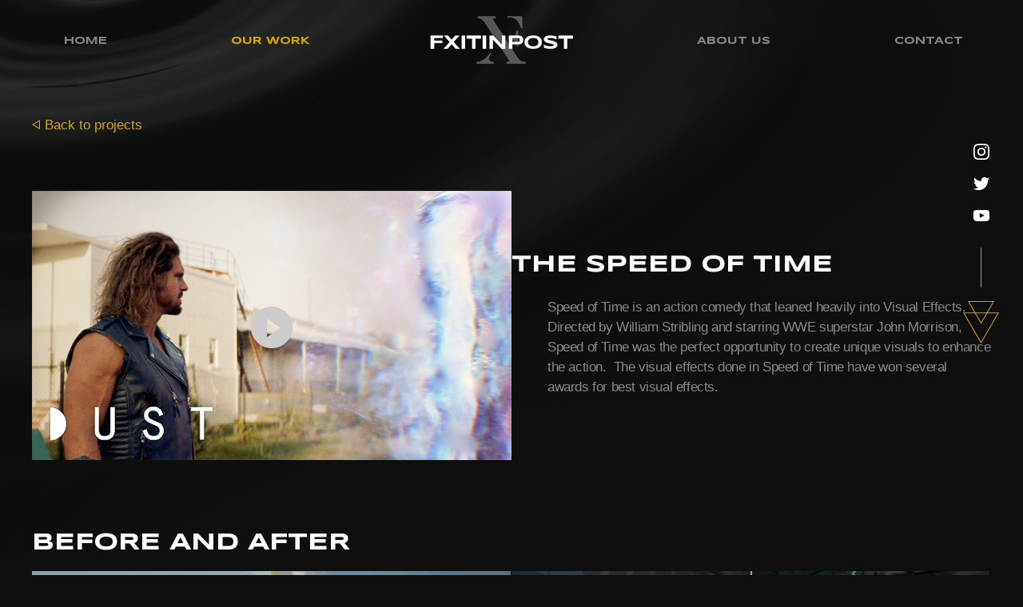

--- FILE ---
content_type: text/html; charset=UTF-8
request_url: https://fxitinpost.com/the-speed-of-time/
body_size: 9365
content:
<!DOCTYPE html>
<html lang="en-US">
  <head>
    <meta charset="UTF-8">
    <meta name="viewport" content="width=device-width, initial-scale=1">
	<meta keywords="vfx, visual effects, pre-vis, 3D product animation, virtual production, christopher clements, Maya, motion graphics, After Effects, Nuke, Redshift, VFX Supervisor, Scene 38, Obi-Wan vs Vader, Xsens, Motion Capture, Unreal Engine, Stagecraft, Commercial VFX">
	<meta property="og:image" content="http://fxitinpost.com/wp-content/uploads/2022/08/preview.jpg">
	
    <link rel="profile" href="https://gmpg.org/xfn/11">
    <title>The Speed of Time &#8211; FXitinpost</title>
<meta name='robots' content='max-image-preview:large' />
<link rel='dns-prefetch' href='//fonts.googleapis.com' />
<link rel='dns-prefetch' href='//s.w.org' />
<link rel="alternate" type="application/rss+xml" title="FXitinpost &raquo; The Speed of Time Comments Feed" href="https://fxitinpost.com/the-speed-of-time/feed/" />
<script type="text/javascript">
window._wpemojiSettings = {"baseUrl":"https:\/\/s.w.org\/images\/core\/emoji\/14.0.0\/72x72\/","ext":".png","svgUrl":"https:\/\/s.w.org\/images\/core\/emoji\/14.0.0\/svg\/","svgExt":".svg","source":{"concatemoji":"https:\/\/fxitinpost.com\/wp-includes\/js\/wp-emoji-release.min.js?ver=6.0.11"}};
/*! This file is auto-generated */
!function(e,a,t){var n,r,o,i=a.createElement("canvas"),p=i.getContext&&i.getContext("2d");function s(e,t){var a=String.fromCharCode,e=(p.clearRect(0,0,i.width,i.height),p.fillText(a.apply(this,e),0,0),i.toDataURL());return p.clearRect(0,0,i.width,i.height),p.fillText(a.apply(this,t),0,0),e===i.toDataURL()}function c(e){var t=a.createElement("script");t.src=e,t.defer=t.type="text/javascript",a.getElementsByTagName("head")[0].appendChild(t)}for(o=Array("flag","emoji"),t.supports={everything:!0,everythingExceptFlag:!0},r=0;r<o.length;r++)t.supports[o[r]]=function(e){if(!p||!p.fillText)return!1;switch(p.textBaseline="top",p.font="600 32px Arial",e){case"flag":return s([127987,65039,8205,9895,65039],[127987,65039,8203,9895,65039])?!1:!s([55356,56826,55356,56819],[55356,56826,8203,55356,56819])&&!s([55356,57332,56128,56423,56128,56418,56128,56421,56128,56430,56128,56423,56128,56447],[55356,57332,8203,56128,56423,8203,56128,56418,8203,56128,56421,8203,56128,56430,8203,56128,56423,8203,56128,56447]);case"emoji":return!s([129777,127995,8205,129778,127999],[129777,127995,8203,129778,127999])}return!1}(o[r]),t.supports.everything=t.supports.everything&&t.supports[o[r]],"flag"!==o[r]&&(t.supports.everythingExceptFlag=t.supports.everythingExceptFlag&&t.supports[o[r]]);t.supports.everythingExceptFlag=t.supports.everythingExceptFlag&&!t.supports.flag,t.DOMReady=!1,t.readyCallback=function(){t.DOMReady=!0},t.supports.everything||(n=function(){t.readyCallback()},a.addEventListener?(a.addEventListener("DOMContentLoaded",n,!1),e.addEventListener("load",n,!1)):(e.attachEvent("onload",n),a.attachEvent("onreadystatechange",function(){"complete"===a.readyState&&t.readyCallback()})),(e=t.source||{}).concatemoji?c(e.concatemoji):e.wpemoji&&e.twemoji&&(c(e.twemoji),c(e.wpemoji)))}(window,document,window._wpemojiSettings);
</script>
<style type="text/css">
img.wp-smiley,
img.emoji {
	display: inline !important;
	border: none !important;
	box-shadow: none !important;
	height: 1em !important;
	width: 1em !important;
	margin: 0 0.07em !important;
	vertical-align: -0.1em !important;
	background: none !important;
	padding: 0 !important;
}
</style>
	<link rel='stylesheet' id='litespeed-cache-dummy-css'  href='https://fxitinpost.com/wp-content/plugins/litespeed-cache/assets/css/litespeed-dummy.css?ver=6.0.11' type='text/css' media='all' />
<link rel='stylesheet' id='s201-bai-css'  href='https://fxitinpost.com/wp-content/plugins/ba-plus-before-after-image-slider-free/css/ba-plus.min.css?ver=1.0.3' type='text/css' media='screen' />
<link rel='stylesheet' id='jquery.prettyphoto-css'  href='https://fxitinpost.com/wp-content/plugins/wp-video-lightbox/css/prettyPhoto.css?ver=6.0.11' type='text/css' media='all' />
<link rel='stylesheet' id='video-lightbox-css'  href='https://fxitinpost.com/wp-content/plugins/wp-video-lightbox/wp-video-lightbox.css?ver=6.0.11' type='text/css' media='all' />
<link rel='stylesheet' id='wp-block-library-css'  href='https://fxitinpost.com/wp-includes/css/dist/block-library/style.min.css?ver=6.0.11' type='text/css' media='all' />
<style id='global-styles-inline-css' type='text/css'>
body{--wp--preset--color--black: #000000;--wp--preset--color--cyan-bluish-gray: #abb8c3;--wp--preset--color--white: #ffffff;--wp--preset--color--pale-pink: #f78da7;--wp--preset--color--vivid-red: #cf2e2e;--wp--preset--color--luminous-vivid-orange: #ff6900;--wp--preset--color--luminous-vivid-amber: #fcb900;--wp--preset--color--light-green-cyan: #7bdcb5;--wp--preset--color--vivid-green-cyan: #00d084;--wp--preset--color--pale-cyan-blue: #8ed1fc;--wp--preset--color--vivid-cyan-blue: #0693e3;--wp--preset--color--vivid-purple: #9b51e0;--wp--preset--gradient--vivid-cyan-blue-to-vivid-purple: linear-gradient(135deg,rgba(6,147,227,1) 0%,rgb(155,81,224) 100%);--wp--preset--gradient--light-green-cyan-to-vivid-green-cyan: linear-gradient(135deg,rgb(122,220,180) 0%,rgb(0,208,130) 100%);--wp--preset--gradient--luminous-vivid-amber-to-luminous-vivid-orange: linear-gradient(135deg,rgba(252,185,0,1) 0%,rgba(255,105,0,1) 100%);--wp--preset--gradient--luminous-vivid-orange-to-vivid-red: linear-gradient(135deg,rgba(255,105,0,1) 0%,rgb(207,46,46) 100%);--wp--preset--gradient--very-light-gray-to-cyan-bluish-gray: linear-gradient(135deg,rgb(238,238,238) 0%,rgb(169,184,195) 100%);--wp--preset--gradient--cool-to-warm-spectrum: linear-gradient(135deg,rgb(74,234,220) 0%,rgb(151,120,209) 20%,rgb(207,42,186) 40%,rgb(238,44,130) 60%,rgb(251,105,98) 80%,rgb(254,248,76) 100%);--wp--preset--gradient--blush-light-purple: linear-gradient(135deg,rgb(255,206,236) 0%,rgb(152,150,240) 100%);--wp--preset--gradient--blush-bordeaux: linear-gradient(135deg,rgb(254,205,165) 0%,rgb(254,45,45) 50%,rgb(107,0,62) 100%);--wp--preset--gradient--luminous-dusk: linear-gradient(135deg,rgb(255,203,112) 0%,rgb(199,81,192) 50%,rgb(65,88,208) 100%);--wp--preset--gradient--pale-ocean: linear-gradient(135deg,rgb(255,245,203) 0%,rgb(182,227,212) 50%,rgb(51,167,181) 100%);--wp--preset--gradient--electric-grass: linear-gradient(135deg,rgb(202,248,128) 0%,rgb(113,206,126) 100%);--wp--preset--gradient--midnight: linear-gradient(135deg,rgb(2,3,129) 0%,rgb(40,116,252) 100%);--wp--preset--duotone--dark-grayscale: url('#wp-duotone-dark-grayscale');--wp--preset--duotone--grayscale: url('#wp-duotone-grayscale');--wp--preset--duotone--purple-yellow: url('#wp-duotone-purple-yellow');--wp--preset--duotone--blue-red: url('#wp-duotone-blue-red');--wp--preset--duotone--midnight: url('#wp-duotone-midnight');--wp--preset--duotone--magenta-yellow: url('#wp-duotone-magenta-yellow');--wp--preset--duotone--purple-green: url('#wp-duotone-purple-green');--wp--preset--duotone--blue-orange: url('#wp-duotone-blue-orange');--wp--preset--font-size--small: 13px;--wp--preset--font-size--medium: 20px;--wp--preset--font-size--large: 36px;--wp--preset--font-size--x-large: 42px;}.has-black-color{color: var(--wp--preset--color--black) !important;}.has-cyan-bluish-gray-color{color: var(--wp--preset--color--cyan-bluish-gray) !important;}.has-white-color{color: var(--wp--preset--color--white) !important;}.has-pale-pink-color{color: var(--wp--preset--color--pale-pink) !important;}.has-vivid-red-color{color: var(--wp--preset--color--vivid-red) !important;}.has-luminous-vivid-orange-color{color: var(--wp--preset--color--luminous-vivid-orange) !important;}.has-luminous-vivid-amber-color{color: var(--wp--preset--color--luminous-vivid-amber) !important;}.has-light-green-cyan-color{color: var(--wp--preset--color--light-green-cyan) !important;}.has-vivid-green-cyan-color{color: var(--wp--preset--color--vivid-green-cyan) !important;}.has-pale-cyan-blue-color{color: var(--wp--preset--color--pale-cyan-blue) !important;}.has-vivid-cyan-blue-color{color: var(--wp--preset--color--vivid-cyan-blue) !important;}.has-vivid-purple-color{color: var(--wp--preset--color--vivid-purple) !important;}.has-black-background-color{background-color: var(--wp--preset--color--black) !important;}.has-cyan-bluish-gray-background-color{background-color: var(--wp--preset--color--cyan-bluish-gray) !important;}.has-white-background-color{background-color: var(--wp--preset--color--white) !important;}.has-pale-pink-background-color{background-color: var(--wp--preset--color--pale-pink) !important;}.has-vivid-red-background-color{background-color: var(--wp--preset--color--vivid-red) !important;}.has-luminous-vivid-orange-background-color{background-color: var(--wp--preset--color--luminous-vivid-orange) !important;}.has-luminous-vivid-amber-background-color{background-color: var(--wp--preset--color--luminous-vivid-amber) !important;}.has-light-green-cyan-background-color{background-color: var(--wp--preset--color--light-green-cyan) !important;}.has-vivid-green-cyan-background-color{background-color: var(--wp--preset--color--vivid-green-cyan) !important;}.has-pale-cyan-blue-background-color{background-color: var(--wp--preset--color--pale-cyan-blue) !important;}.has-vivid-cyan-blue-background-color{background-color: var(--wp--preset--color--vivid-cyan-blue) !important;}.has-vivid-purple-background-color{background-color: var(--wp--preset--color--vivid-purple) !important;}.has-black-border-color{border-color: var(--wp--preset--color--black) !important;}.has-cyan-bluish-gray-border-color{border-color: var(--wp--preset--color--cyan-bluish-gray) !important;}.has-white-border-color{border-color: var(--wp--preset--color--white) !important;}.has-pale-pink-border-color{border-color: var(--wp--preset--color--pale-pink) !important;}.has-vivid-red-border-color{border-color: var(--wp--preset--color--vivid-red) !important;}.has-luminous-vivid-orange-border-color{border-color: var(--wp--preset--color--luminous-vivid-orange) !important;}.has-luminous-vivid-amber-border-color{border-color: var(--wp--preset--color--luminous-vivid-amber) !important;}.has-light-green-cyan-border-color{border-color: var(--wp--preset--color--light-green-cyan) !important;}.has-vivid-green-cyan-border-color{border-color: var(--wp--preset--color--vivid-green-cyan) !important;}.has-pale-cyan-blue-border-color{border-color: var(--wp--preset--color--pale-cyan-blue) !important;}.has-vivid-cyan-blue-border-color{border-color: var(--wp--preset--color--vivid-cyan-blue) !important;}.has-vivid-purple-border-color{border-color: var(--wp--preset--color--vivid-purple) !important;}.has-vivid-cyan-blue-to-vivid-purple-gradient-background{background: var(--wp--preset--gradient--vivid-cyan-blue-to-vivid-purple) !important;}.has-light-green-cyan-to-vivid-green-cyan-gradient-background{background: var(--wp--preset--gradient--light-green-cyan-to-vivid-green-cyan) !important;}.has-luminous-vivid-amber-to-luminous-vivid-orange-gradient-background{background: var(--wp--preset--gradient--luminous-vivid-amber-to-luminous-vivid-orange) !important;}.has-luminous-vivid-orange-to-vivid-red-gradient-background{background: var(--wp--preset--gradient--luminous-vivid-orange-to-vivid-red) !important;}.has-very-light-gray-to-cyan-bluish-gray-gradient-background{background: var(--wp--preset--gradient--very-light-gray-to-cyan-bluish-gray) !important;}.has-cool-to-warm-spectrum-gradient-background{background: var(--wp--preset--gradient--cool-to-warm-spectrum) !important;}.has-blush-light-purple-gradient-background{background: var(--wp--preset--gradient--blush-light-purple) !important;}.has-blush-bordeaux-gradient-background{background: var(--wp--preset--gradient--blush-bordeaux) !important;}.has-luminous-dusk-gradient-background{background: var(--wp--preset--gradient--luminous-dusk) !important;}.has-pale-ocean-gradient-background{background: var(--wp--preset--gradient--pale-ocean) !important;}.has-electric-grass-gradient-background{background: var(--wp--preset--gradient--electric-grass) !important;}.has-midnight-gradient-background{background: var(--wp--preset--gradient--midnight) !important;}.has-small-font-size{font-size: var(--wp--preset--font-size--small) !important;}.has-medium-font-size{font-size: var(--wp--preset--font-size--medium) !important;}.has-large-font-size{font-size: var(--wp--preset--font-size--large) !important;}.has-x-large-font-size{font-size: var(--wp--preset--font-size--x-large) !important;}
</style>
<link rel='stylesheet' id='lgx-logo-slider-owl-css'  href='https://fxitinpost.com/wp-content/plugins/logo-slider-wp/public/assets/lib/owl/assets/owl.carousel.min.css?ver=1.0.0' type='text/css' media='all' />
<link rel='stylesheet' id='lgx-logo-slider-owltheme-css'  href='https://fxitinpost.com/wp-content/plugins/logo-slider-wp/public/assets//lib/owl/assets/owl.theme.default.min.css?ver=1.0.0' type='text/css' media='all' />
<link rel='stylesheet' id='lgx-logo-slider-animate-css'  href='https://fxitinpost.com/wp-content/plugins/logo-slider-wp/public/assets/lib/animate/animate-logo.css?ver=20' type='text/css' media='all' />
<link rel='stylesheet' id='logo-slider-wp-css'  href='https://fxitinpost.com/wp-content/plugins/logo-slider-wp/public/assets/css/logo-slider-wp-public.css?ver=1.0.0' type='text/css' media='all' />
<link rel='stylesheet' id='fx-core-css'  href='https://fxitinpost.com/wp-content/themes/fx-theme/style.css?ver=6.0.11' type='text/css' media='all' />
<link rel='stylesheet' id='fx-theme-css'  href='https://fxitinpost.com/wp-content/themes/fx-theme/css/neon.css?ver=6.0.11' type='text/css' media='all' />
<link rel='stylesheet' id='google-fonts-css'  href='https://fonts.googleapis.com/css2?family=Syncopate%3Awght%40400%3B700&#038;display=swap&#038;ver=6.0.11' type='text/css' media='all' />
<link rel='stylesheet' id='slb_core-css'  href='https://fxitinpost.com/wp-content/plugins/simple-lightbox/client/css/app.css?ver=2.8.1' type='text/css' media='all' />
<script type='text/javascript' src='https://fxitinpost.com/wp-includes/js/jquery/jquery.min.js?ver=3.6.0' id='jquery-core-js'></script>
<script type='text/javascript' src='https://fxitinpost.com/wp-includes/js/jquery/jquery-migrate.min.js?ver=3.3.2' id='jquery-migrate-js'></script>
<script type='text/javascript' src='https://fxitinpost.com/wp-content/plugins/wp-video-lightbox/js/jquery.prettyPhoto.min.js?ver=3.1.6' id='jquery.prettyphoto-js'></script>
<script type='text/javascript' id='video-lightbox-js-extra'>
/* <![CDATA[ */
var vlpp_vars = {"prettyPhoto_rel":"wp-video-lightbox","animation_speed":"fast","slideshow":"5000","autoplay_slideshow":"false","opacity":"0.80","show_title":"true","allow_resize":"true","allow_expand":"true","default_width":"640","default_height":"480","counter_separator_label":"\/","theme":"pp_default","horizontal_padding":"20","hideflash":"false","wmode":"opaque","autoplay":"false","modal":"false","deeplinking":"false","overlay_gallery":"true","overlay_gallery_max":"30","keyboard_shortcuts":"true","ie6_fallback":"true"};
/* ]]> */
</script>
<script type='text/javascript' src='https://fxitinpost.com/wp-content/plugins/wp-video-lightbox/js/video-lightbox.js?ver=3.1.6' id='video-lightbox-js'></script>
<script type='text/javascript' src='https://fxitinpost.com/wp-content/plugins/logo-slider-wp/public/assets/lib/owl/owl.carousel.js?ver=1.0.0' id='lgxlogoowljs-js'></script>
<script type='text/javascript' id='logo-slider-wp-js-extra'>
/* <![CDATA[ */
var logosliderwp = {"owl_navigationTextL":"https:\/\/fxitinpost.com\/wp-content\/plugins\/logo-slider-wp\/public\/assets\/img\/prev.png","owl_navigationTextR":"https:\/\/fxitinpost.com\/wp-content\/plugins\/logo-slider-wp\/public\/assets\/img\/next.png"};
/* ]]> */
</script>
<script type='text/javascript' src='https://fxitinpost.com/wp-content/plugins/logo-slider-wp/public/assets/js/logo-slider-wp-public.js?ver=1.0.0' id='logo-slider-wp-js'></script>
<link rel="https://api.w.org/" href="https://fxitinpost.com/wp-json/" /><link rel="alternate" type="application/json" href="https://fxitinpost.com/wp-json/wp/v2/posts/322" /><link rel="EditURI" type="application/rsd+xml" title="RSD" href="https://fxitinpost.com/xmlrpc.php?rsd" />
<link rel="wlwmanifest" type="application/wlwmanifest+xml" href="https://fxitinpost.com/wp-includes/wlwmanifest.xml" /> 
<meta name="generator" content="WordPress 6.0.11" />
<link rel="canonical" href="https://fxitinpost.com/the-speed-of-time/" />
<link rel='shortlink' href='https://fxitinpost.com/?p=322' />
<link rel="alternate" type="application/json+oembed" href="https://fxitinpost.com/wp-json/oembed/1.0/embed?url=https%3A%2F%2Ffxitinpost.com%2Fthe-speed-of-time%2F" />
<link rel="alternate" type="text/xml+oembed" href="https://fxitinpost.com/wp-json/oembed/1.0/embed?url=https%3A%2F%2Ffxitinpost.com%2Fthe-speed-of-time%2F&#038;format=xml" />
<meta name="cdp-version" content="1.3.0" /><script>
            WP_VIDEO_LIGHTBOX_VERSION="1.9.1";
            WP_VID_LIGHTBOX_URL="https://fxitinpost.com/wp-content/plugins/wp-video-lightbox";
                        function wpvl_paramReplace(name, string, value) {
                // Find the param with regex
                // Grab the first character in the returned string (should be ? or &)
                // Replace our href string with our new value, passing on the name and delimeter

                var re = new RegExp("[\?&]" + name + "=([^&#]*)");
                var matches = re.exec(string);
                var newString;

                if (matches === null) {
                    // if there are no params, append the parameter
                    newString = string + '?' + name + '=' + value;
                } else {
                    var delimeter = matches[0].charAt(0);
                    newString = string.replace(re, delimeter + name + "=" + value);
                }
                return newString;
            }
            </script><link rel="icon" href="https://fxitinpost.com/wp-content/uploads/2021/08/favicon1.png" sizes="32x32" />
<link rel="icon" href="https://fxitinpost.com/wp-content/uploads/2021/08/favicon1.png" sizes="192x192" />
<link rel="apple-touch-icon" href="https://fxitinpost.com/wp-content/uploads/2021/08/favicon1.png" />
<meta name="msapplication-TileImage" content="https://fxitinpost.com/wp-content/uploads/2021/08/favicon1.png" />
  </head>
  <body class="post-template-default single single-post postid-322 single-format-standard wp-custom-logo">
<header class="site-header">
    <a href="https://fxitinpost.com/" class="custom-logo-link" rel="home"><img width="179" height="60" src="https://fxitinpost.com/wp-content/uploads/2021/08/logo.png" class="custom-logo" alt="FXitinpost" /></a><div class="menu-menu-1-container"><ul id="menu-menu-1" class="menu"><li id="menu-item-580" class="menu-item menu-item-type-post_type menu-item-object-page menu-item-home menu-item-580"><a href="https://fxitinpost.com/">Home</a></li>
<li id="menu-item-584" class="menu-item menu-item-type-taxonomy menu-item-object-category current-post-ancestor current-menu-parent current-post-parent menu-item-584"><a href="https://fxitinpost.com/our-work/">Our work</a></li>
<li id="menu-item-581" class="menu-item menu-item-type-post_type menu-item-object-page menu-item-581"><a href="https://fxitinpost.com/about-us/">About us</a></li>
<li id="menu-item-262" class="menu-item menu-item-type-post_type menu-item-object-page menu-item-262"><a href="https://fxitinpost.com/contact/">Contact</a></li>
</ul></div>	<div class="burger">
	<input type="checkbox" name="open-burger" id="open-burger">
	<label for="open-burger"><span></span></label>
	<div class="menu-menu-1-container"><ul id="menu-menu-2" class="menu"><li class="menu-item menu-item-type-post_type menu-item-object-page menu-item-home menu-item-580"><a href="https://fxitinpost.com/">Home</a></li>
<li class="menu-item menu-item-type-taxonomy menu-item-object-category current-post-ancestor current-menu-parent current-post-parent menu-item-584"><a href="https://fxitinpost.com/our-work/">Our work</a></li>
<li class="menu-item menu-item-type-post_type menu-item-object-page menu-item-581"><a href="https://fxitinpost.com/about-us/">About us</a></li>
<li class="menu-item menu-item-type-post_type menu-item-object-page menu-item-262"><a href="https://fxitinpost.com/contact/">Contact</a></li>
</ul></div></div>
</header><!-- .site-header -->
<div class="site-content">
    
            <article class="post-322 post type-post status-publish format-standard has-post-thumbnail hentry category-our-work category-virtual-production">

                <header class="entry-header">
                    <h1 class="entry-title">The Speed of Time</h1>                </header><!-- .entry-header -->

                <div class="entry-content">
						<a href="../our-work" class="back-button">Back to projects</a>
                    
<div class="wp-container-3 wp-block-columns">
<div class="wp-container-1 wp-block-column">
<a id="696e687487454" rel="wp-video-lightbox" href="https://www.youtube.com/watch?v=D0mTxBn5oe8&width=1200&height=675" title=""><img src="https://fxitinpost.com/wp-content/uploads/2021/07/speed-of-time.jpg" class="video_lightbox_anchor_image" alt="" /></a>    <script>
    /* <![CDATA[ */
    jQuery(document).ready(function($){
        $(function(){
            var width = $(window).innerWidth();
            var setwidth = 1200;
            var ratio = 0.5625;
            var height = 675;
            var link = 'https://www.youtube.com/watch?v=D0mTxBn5oe8&width=1200&height=675';
            if(width < setwidth)
            {
                height = Math.floor(width * 0.5625);
                //console.log("device width "+width+", set width "+1200+", ratio "+0.5625+", new height "+ height);
                var new_url = wpvl_paramReplace('width', link, width);
                var new_url = wpvl_paramReplace('height', new_url, height);
                $("a#696e687487454").attr('href', new_url);
                //console.log(new_url);
            }    
        });
    });
    /* ]]&gt; */
    </script>        
</div>



<div class="wp-container-2 wp-block-column">
<h3><strong><strong>The Speed of Time</strong></strong></h3>



<p>Speed of Time is an action comedy that leaned heavily into Visual Effects.&nbsp; Directed by William Stribling and starring WWE superstar John Morrison, Speed of Time was the perfect opportunity to create unique visuals to enhance the action.&nbsp; The visual effects done in Speed of Time have won several awards for best visual effects.&nbsp;&nbsp;</p>
</div>
</div>



<h3>Before and after</h3>



<div class="wp-container-6 wp-block-columns">
<div class="wp-container-4 wp-block-column">
<div id="s201_slides-26-1" class="s201_slides s201_slides-26" data-s201="{&quot;vertical&quot;:0,&quot;sliding_behavior&quot;:&quot;drag&quot;}">
		<div class="s201_holder s201_slide_active" data-part="holder">
			<img src="https://fxitinpost.com/wp-content/uploads/2021/08/After_01-1.png" srcset="https://fxitinpost.com/wp-content/uploads/2021/08/After_01-1-300x126.png 300w, https://fxitinpost.com/wp-content/uploads/2021/08/After_01-1-1024x428.png 1024w, https://fxitinpost.com/wp-content/uploads/2021/08/After_01-1-768x321.png 768w, https://fxitinpost.com/wp-content/uploads/2021/08/After_01-1.png 1200w" sizes="(max-width: 1200px) 100vw, 1200px" alt="" class="s201_img_holder s201_noselect"/><div class="s201_item_img s201_noselect"><div class="s201_overlay_img" style="background-image:url('https://fxitinpost.com/wp-content/uploads/2021/08/After_01-1.png')"><img src="https://fxitinpost.com/wp-content/uploads/2021/08/After_01-1.png" srcset="https://fxitinpost.com/wp-content/uploads/2021/08/After_01-1-300x126.png 300w, https://fxitinpost.com/wp-content/uploads/2021/08/After_01-1-1024x428.png 1024w, https://fxitinpost.com/wp-content/uploads/2021/08/After_01-1-768x321.png 768w, https://fxitinpost.com/wp-content/uploads/2021/08/After_01-1.png 1200w" sizes="(max-width: 1200px) 100vw, 1200px" alt="" class="s201_noselect"/></div></div><div class="s201_item_img s201_noselect" style="width:50%;"><div class="s201_overlay_img" style="background-image:url('https://fxitinpost.com/wp-content/uploads/2021/08/Before_01-1.png')"><img src="https://fxitinpost.com/wp-content/uploads/2021/08/Before_01-1.png" srcset="https://fxitinpost.com/wp-content/uploads/2021/08/Before_01-1-300x126.png 300w, https://fxitinpost.com/wp-content/uploads/2021/08/Before_01-1-1024x428.png 1024w, https://fxitinpost.com/wp-content/uploads/2021/08/Before_01-1-768x321.png 768w, https://fxitinpost.com/wp-content/uploads/2021/08/Before_01-1.png 1200w" sizes="(max-width: 1200px) 100vw, 1200px" alt="" class="s201_noselect"/></div>
							<div class="s201_slider s201_style_1" style="top:50%;"><div class="s201_top_line"></div><div class="s201_handle"><div class="s201_left_arrow"></div><div class="s201_right_arrow"></div></div><div class="s201_bottom_line"></div></div>
						</div>					</div>
		</div>
</div>



<div class="wp-container-5 wp-block-column">
<div id="s201_slides-27-1" class="s201_slides s201_slides-27" data-s201="{&quot;vertical&quot;:0,&quot;sliding_behavior&quot;:&quot;drag&quot;}">
		<div class="s201_holder s201_slide_active" data-part="holder">
			<img src="https://fxitinpost.com/wp-content/uploads/2021/08/After_02-1.png" srcset="https://fxitinpost.com/wp-content/uploads/2021/08/After_02-1-300x126.png 300w, https://fxitinpost.com/wp-content/uploads/2021/08/After_02-1-1024x428.png 1024w, https://fxitinpost.com/wp-content/uploads/2021/08/After_02-1-768x321.png 768w, https://fxitinpost.com/wp-content/uploads/2021/08/After_02-1.png 1200w" sizes="(max-width: 1200px) 100vw, 1200px" alt="" class="s201_img_holder s201_noselect"/><div class="s201_item_img s201_noselect"><div class="s201_overlay_img" style="background-image:url('https://fxitinpost.com/wp-content/uploads/2021/08/After_02-1.png')"><img src="https://fxitinpost.com/wp-content/uploads/2021/08/After_02-1.png" srcset="https://fxitinpost.com/wp-content/uploads/2021/08/After_02-1-300x126.png 300w, https://fxitinpost.com/wp-content/uploads/2021/08/After_02-1-1024x428.png 1024w, https://fxitinpost.com/wp-content/uploads/2021/08/After_02-1-768x321.png 768w, https://fxitinpost.com/wp-content/uploads/2021/08/After_02-1.png 1200w" sizes="(max-width: 1200px) 100vw, 1200px" alt="" class="s201_noselect"/></div></div><div class="s201_item_img s201_noselect" style="width:50%;"><div class="s201_overlay_img" style="background-image:url('https://fxitinpost.com/wp-content/uploads/2021/08/Before_02-1.png')"><img src="https://fxitinpost.com/wp-content/uploads/2021/08/Before_02-1.png" srcset="https://fxitinpost.com/wp-content/uploads/2021/08/Before_02-1-300x126.png 300w, https://fxitinpost.com/wp-content/uploads/2021/08/Before_02-1-1024x428.png 1024w, https://fxitinpost.com/wp-content/uploads/2021/08/Before_02-1-768x321.png 768w, https://fxitinpost.com/wp-content/uploads/2021/08/Before_02-1.png 1200w" sizes="(max-width: 1200px) 100vw, 1200px" alt="" class="s201_noselect"/></div>
							<div class="s201_slider s201_style_1" style="top:50%;"><div class="s201_top_line"></div><div class="s201_handle"><div class="s201_left_arrow"></div><div class="s201_right_arrow"></div></div><div class="s201_bottom_line"></div></div>
						</div>					</div>
		</div>
</div>
</div>



<div class="wp-container-9 wp-block-columns">
<div class="wp-container-7 wp-block-column">
<div id="s201_slides-28-1" class="s201_slides s201_slides-28" data-s201="{&quot;vertical&quot;:0,&quot;sliding_behavior&quot;:&quot;drag&quot;}">
		<div class="s201_holder s201_slide_active" data-part="holder">
			<img src="https://fxitinpost.com/wp-content/uploads/2021/08/After_03-1.png" srcset="https://fxitinpost.com/wp-content/uploads/2021/08/After_03-1-300x126.png 300w, https://fxitinpost.com/wp-content/uploads/2021/08/After_03-1-1024x428.png 1024w, https://fxitinpost.com/wp-content/uploads/2021/08/After_03-1-768x321.png 768w, https://fxitinpost.com/wp-content/uploads/2021/08/After_03-1.png 1200w" sizes="(max-width: 1200px) 100vw, 1200px" alt="" class="s201_img_holder s201_noselect"/><div class="s201_item_img s201_noselect"><div class="s201_overlay_img" style="background-image:url('https://fxitinpost.com/wp-content/uploads/2021/08/After_03-1.png')"><img src="https://fxitinpost.com/wp-content/uploads/2021/08/After_03-1.png" srcset="https://fxitinpost.com/wp-content/uploads/2021/08/After_03-1-300x126.png 300w, https://fxitinpost.com/wp-content/uploads/2021/08/After_03-1-1024x428.png 1024w, https://fxitinpost.com/wp-content/uploads/2021/08/After_03-1-768x321.png 768w, https://fxitinpost.com/wp-content/uploads/2021/08/After_03-1.png 1200w" sizes="(max-width: 1200px) 100vw, 1200px" alt="" class="s201_noselect"/></div></div><div class="s201_item_img s201_noselect" style="width:50%;"><div class="s201_overlay_img" style="background-image:url('https://fxitinpost.com/wp-content/uploads/2021/08/Before_03-1.png')"><img src="https://fxitinpost.com/wp-content/uploads/2021/08/Before_03-1.png" srcset="https://fxitinpost.com/wp-content/uploads/2021/08/Before_03-1-300x126.png 300w, https://fxitinpost.com/wp-content/uploads/2021/08/Before_03-1-1024x428.png 1024w, https://fxitinpost.com/wp-content/uploads/2021/08/Before_03-1-768x321.png 768w, https://fxitinpost.com/wp-content/uploads/2021/08/Before_03-1.png 1200w" sizes="(max-width: 1200px) 100vw, 1200px" alt="" class="s201_noselect"/></div>
							<div class="s201_slider s201_style_1" style="top:50%;"><div class="s201_top_line"></div><div class="s201_handle"><div class="s201_left_arrow"></div><div class="s201_right_arrow"></div></div><div class="s201_bottom_line"></div></div>
						</div>					</div>
		</div>
</div>



<div class="wp-container-8 wp-block-column">
<div id="s201_slides-29-1" class="s201_slides s201_slides-29" data-s201="{&quot;vertical&quot;:0,&quot;sliding_behavior&quot;:&quot;drag&quot;}">
		<div class="s201_holder s201_slide_active" data-part="holder">
			<img src="https://fxitinpost.com/wp-content/uploads/2021/08/After_04-1.png" srcset="https://fxitinpost.com/wp-content/uploads/2021/08/After_04-1-300x126.png 300w, https://fxitinpost.com/wp-content/uploads/2021/08/After_04-1-1024x428.png 1024w, https://fxitinpost.com/wp-content/uploads/2021/08/After_04-1-768x321.png 768w, https://fxitinpost.com/wp-content/uploads/2021/08/After_04-1.png 1200w" sizes="(max-width: 1200px) 100vw, 1200px" alt="" class="s201_img_holder s201_noselect"/><div class="s201_item_img s201_noselect"><div class="s201_overlay_img" style="background-image:url('https://fxitinpost.com/wp-content/uploads/2021/08/After_04-1.png')"><img src="https://fxitinpost.com/wp-content/uploads/2021/08/After_04-1.png" srcset="https://fxitinpost.com/wp-content/uploads/2021/08/After_04-1-300x126.png 300w, https://fxitinpost.com/wp-content/uploads/2021/08/After_04-1-1024x428.png 1024w, https://fxitinpost.com/wp-content/uploads/2021/08/After_04-1-768x321.png 768w, https://fxitinpost.com/wp-content/uploads/2021/08/After_04-1.png 1200w" sizes="(max-width: 1200px) 100vw, 1200px" alt="" class="s201_noselect"/></div></div><div class="s201_item_img s201_noselect" style="width:50%;"><div class="s201_overlay_img" style="background-image:url('https://fxitinpost.com/wp-content/uploads/2021/08/Before_04-1.png')"><img src="https://fxitinpost.com/wp-content/uploads/2021/08/Before_04-1.png" srcset="https://fxitinpost.com/wp-content/uploads/2021/08/Before_04-1-300x126.png 300w, https://fxitinpost.com/wp-content/uploads/2021/08/Before_04-1-1024x428.png 1024w, https://fxitinpost.com/wp-content/uploads/2021/08/Before_04-1-768x321.png 768w, https://fxitinpost.com/wp-content/uploads/2021/08/Before_04-1.png 1200w" sizes="(max-width: 1200px) 100vw, 1200px" alt="" class="s201_noselect"/></div>
							<div class="s201_slider s201_style_1" style="top:50%;"><div class="s201_top_line"></div><div class="s201_handle"><div class="s201_left_arrow"></div><div class="s201_right_arrow"></div></div><div class="s201_bottom_line"></div></div>
						</div>					</div>
		</div>
</div>
</div>



<div class="wp-container-12 wp-block-columns">
<div class="wp-container-10 wp-block-column">
<div id="s201_slides-30-1" class="s201_slides s201_slides-30" data-s201="{&quot;vertical&quot;:0,&quot;sliding_behavior&quot;:&quot;drag&quot;}">
		<div class="s201_holder s201_slide_active" data-part="holder">
			<img src="https://fxitinpost.com/wp-content/uploads/2021/08/After_05-1.png" srcset="https://fxitinpost.com/wp-content/uploads/2021/08/After_05-1-300x126.png 300w, https://fxitinpost.com/wp-content/uploads/2021/08/After_05-1-1024x429.png 1024w, https://fxitinpost.com/wp-content/uploads/2021/08/After_05-1-768x322.png 768w, https://fxitinpost.com/wp-content/uploads/2021/08/After_05-1.png 1200w" sizes="(max-width: 1200px) 100vw, 1200px" alt="" class="s201_img_holder s201_noselect"/><div class="s201_item_img s201_noselect"><div class="s201_overlay_img" style="background-image:url('https://fxitinpost.com/wp-content/uploads/2021/08/After_05-1.png')"><img src="https://fxitinpost.com/wp-content/uploads/2021/08/After_05-1.png" srcset="https://fxitinpost.com/wp-content/uploads/2021/08/After_05-1-300x126.png 300w, https://fxitinpost.com/wp-content/uploads/2021/08/After_05-1-1024x429.png 1024w, https://fxitinpost.com/wp-content/uploads/2021/08/After_05-1-768x322.png 768w, https://fxitinpost.com/wp-content/uploads/2021/08/After_05-1.png 1200w" sizes="(max-width: 1200px) 100vw, 1200px" alt="" class="s201_noselect"/></div></div><div class="s201_item_img s201_noselect" style="width:50%;"><div class="s201_overlay_img" style="background-image:url('https://fxitinpost.com/wp-content/uploads/2021/08/Before_05-1.png')"><img src="https://fxitinpost.com/wp-content/uploads/2021/08/Before_05-1.png" srcset="https://fxitinpost.com/wp-content/uploads/2021/08/Before_05-1-300x126.png 300w, https://fxitinpost.com/wp-content/uploads/2021/08/Before_05-1-1024x429.png 1024w, https://fxitinpost.com/wp-content/uploads/2021/08/Before_05-1-768x322.png 768w, https://fxitinpost.com/wp-content/uploads/2021/08/Before_05-1.png 1200w" sizes="(max-width: 1200px) 100vw, 1200px" alt="" class="s201_noselect"/></div>
							<div class="s201_slider s201_style_1" style="top:50%;"><div class="s201_top_line"></div><div class="s201_handle"><div class="s201_left_arrow"></div><div class="s201_right_arrow"></div></div><div class="s201_bottom_line"></div></div>
						</div>					</div>
		</div>
</div>



<div class="wp-container-11 wp-block-column"></div>
</div>
                </div><!-- .entry-content -->

            </article><!-- #post-## -->

            </div>
<footer>
<span>© 2021 <i>FXitinpost</i>  |  All rights reserved</span>
<div class="social">
    <a href="https://www.instagram.com/fxitinpost/" target="_blank"><i class="ico-instagram"></i></a>
    <a href="https://twitter.com/_fxitinpost" target="_blank"><i class="ico-twitter"></i></a>
    <a href="https://www.youtube.com/channel/UCnHn3SzWLLimBjA79vDNTgQ" target="_blank"><i class="ico-youtube"></i></a>
</div>
</footer><!-- .site-content -->
<style>.wp-container-1 > .alignleft { float: left; margin-inline-start: 0; margin-inline-end: 2em; }.wp-container-1 > .alignright { float: right; margin-inline-start: 2em; margin-inline-end: 0; }.wp-container-1 > .aligncenter { margin-left: auto !important; margin-right: auto !important; }</style>
<style>.wp-container-2 > .alignleft { float: left; margin-inline-start: 0; margin-inline-end: 2em; }.wp-container-2 > .alignright { float: right; margin-inline-start: 2em; margin-inline-end: 0; }.wp-container-2 > .aligncenter { margin-left: auto !important; margin-right: auto !important; }</style>
<style>.wp-container-3 {display: flex;gap: 2em;flex-wrap: nowrap;align-items: center;}.wp-container-3 > * { margin: 0; }</style>
<style>.wp-container-4 > .alignleft { float: left; margin-inline-start: 0; margin-inline-end: 2em; }.wp-container-4 > .alignright { float: right; margin-inline-start: 2em; margin-inline-end: 0; }.wp-container-4 > .aligncenter { margin-left: auto !important; margin-right: auto !important; }</style>
<style>.wp-container-5 > .alignleft { float: left; margin-inline-start: 0; margin-inline-end: 2em; }.wp-container-5 > .alignright { float: right; margin-inline-start: 2em; margin-inline-end: 0; }.wp-container-5 > .aligncenter { margin-left: auto !important; margin-right: auto !important; }</style>
<style>.wp-container-6 {display: flex;gap: 2em;flex-wrap: nowrap;align-items: center;}.wp-container-6 > * { margin: 0; }</style>
<style>.wp-container-7 > .alignleft { float: left; margin-inline-start: 0; margin-inline-end: 2em; }.wp-container-7 > .alignright { float: right; margin-inline-start: 2em; margin-inline-end: 0; }.wp-container-7 > .aligncenter { margin-left: auto !important; margin-right: auto !important; }</style>
<style>.wp-container-8 > .alignleft { float: left; margin-inline-start: 0; margin-inline-end: 2em; }.wp-container-8 > .alignright { float: right; margin-inline-start: 2em; margin-inline-end: 0; }.wp-container-8 > .aligncenter { margin-left: auto !important; margin-right: auto !important; }</style>
<style>.wp-container-9 {display: flex;gap: 2em;flex-wrap: nowrap;align-items: center;}.wp-container-9 > * { margin: 0; }</style>
<style>.wp-container-10 > .alignleft { float: left; margin-inline-start: 0; margin-inline-end: 2em; }.wp-container-10 > .alignright { float: right; margin-inline-start: 2em; margin-inline-end: 0; }.wp-container-10 > .aligncenter { margin-left: auto !important; margin-right: auto !important; }</style>
<style>.wp-container-11 > .alignleft { float: left; margin-inline-start: 0; margin-inline-end: 2em; }.wp-container-11 > .alignright { float: right; margin-inline-start: 2em; margin-inline-end: 0; }.wp-container-11 > .aligncenter { margin-left: auto !important; margin-right: auto !important; }</style>
<style>.wp-container-12 {display: flex;gap: 2em;flex-wrap: nowrap;align-items: center;}.wp-container-12 > * { margin: 0; }</style>
<script type='text/javascript' src='https://fxitinpost.com/wp-content/plugins/ba-plus-before-after-image-slider-free/js/ba-plus.min.js?ver=1.0.3' id='s201-bai-js'></script>
<script type='text/javascript' src='https://fxitinpost.com/wp-content/themes/fx-theme/css/do.js' id='fx-do-js'></script>
<script type="text/javascript" id="slb_context">/* <![CDATA[ */if ( !!window.jQuery ) {(function($){$(document).ready(function(){if ( !!window.SLB ) { {$.extend(SLB, {"context":["public","user_guest"]});} }})})(jQuery);}/* ]]> */</script>
		<div class="social-sidebar">
		    <a href="https://www.instagram.com/fxitinpost/" target="_blank"><i class="ico-instagram"></i></a>
			<a href="https://twitter.com/_fxitinpost" target="_blank"><i class="ico-twitter"></i></a>
			<a href="https://www.youtube.com/channel/UCnHn3SzWLLimBjA79vDNTgQ" target="_blank"><i class="ico-youtube"></i></a>
			<i class="big-arrow"></i>
	</div>
    </body>
</html>


<!-- Page cached by LiteSpeed Cache 7.6.2 on 2026-01-19 17:23:00 -->

--- FILE ---
content_type: text/css
request_url: https://fxitinpost.com/wp-content/themes/fx-theme/style.css?ver=6.0.11
body_size: -192
content:
/*
Theme Name: FX theme
Author: Adam Rajnoha
Description: On-demand Wordpress custom theme made for Fxitinpost.
Version: 1.0.0
Licence: GNU General Public Licence v3
*/


--- FILE ---
content_type: text/css
request_url: https://fxitinpost.com/wp-content/themes/fx-theme/css/neon.css?ver=6.0.11
body_size: 4384
content:
@keyframes show {
	0% {
		display: none;
		opacity: 0;
	}
	1% {
		display: flex;
		opacity: 0;
	}
	100% {
		display: flex;
		opacity: 1;
	}
}
@keyframes logos {
	0% {
		transform: translate3d(400px,0,0);
	}
	50% {
		transform: translate3d(-2250px,0,0);
	}
	100% {
		transform: translate3d(400px,0,0);
	}
}
/* resets */
html,body,ul,li,a,div,form,a,ul,li,input,label,textarea {
  margin: 0;
  padding: 0;
  box-sizing: border-box;
}
/* body */
body {
  height: 100%;
  background: #0f0f0f;
  background-image: url("bg-hp.png");
  background-size: cover;
  position: relative;
}
body.home .entry-title {
  display: none;
}
.entry-content,
.site-content {
	min-height: calc(100vh - 118px - 104px);
}
.site-description {
	display: none;
}
a, a * {
	-webkit-tap-highlight-color: transparent;
	    -webkit-touch-callout: none;
    -webkit-user-select: none;
    -khtml-user-select: none;
    -moz-user-select: none;
    -ms-user-select: none;
    user-select: none;
}
/* menu */
.site-header .menu-menu-1-container {
  max-width: 1400px;
  margin: 20px auto;
}
.site-header .menu-item:hover > a,
.site-header .current-menu-item > a,
.site-header .current-menu-parent > a,
.recent-works a:hover,
.recent-works .wp-block-column:hover h4 a {
  color: #d4a605 !important;
  transition: color 300ms ease;
}
.site-header .menu-menu-1-container {
  padding-bottom: 40px;	
}
.site-header .menu-menu-1-container > ul {
  display: flex;
  justify-content: space-around;
  align-items: center;
}
.site-header .menu-menu-1-container ul li {
  display: inline-block;
  list-style: none;
}
.site-header .menu-menu-1-container ul li a {
  color: #848484;
  font: 700 13px/22px 'Syncopate', sans-serif;
  text-decoration: none;
  text-transform: uppercase;
  transition: color 300ms ease;
  padding: 5px 0px 5px 5px;
}
.site-header .sub-menu {
  display: none;
  position: absolute;
  top: 25px;
  left: 0;
  width: 100%;
}
.site-header .sub-menu li,
.site-header .sub-menu li a {
  width: 100%;
}
.site-header .menu-item-has-children {
  position: relative;
  padding-bottom: 15px;
  margin-top: 15px;
}
.site-header .menu-item-has-children:hover .sub-menu {
  display: flex;
  animation: show 300ms ease;
  flex-direction: column;
  z-index: 2;
  width: 240px;
}
.site-header .menu-item-has-children::after {
  content: "";
  height: 22px;
  width: 11px;
  background: url(arrow-line-down.svg);
  display: inline-block;
  vertical-align: middle;
  margin-left: 7px;
}
.entry-content .wp-block-group ul {
	padding-left: 18px;
}
ul {
    list-style-image: url('li-arrow.png');
}
ul li {
	padding: 5px 0;
}
ul li a,
p a,
.back-button {
	color: #d4a605;
	font: 400 17px/25px 'Roboto', sans-serif;
}
.back-button {
	text-decoration: none;
	margin-bottom: 70px;
	display: inline-block;
	position: relative;
}
.back-button::before {
	content: "";
	display: inline-block;
	height: 12px;
	width: 10px;
	margin-right: 6px;
	background-color: #d4a605;
	transform: rotate(180deg);
	-webkit-mask-image: url('li-arrow.png');
    mask-image: url('li-arrow.png');
}
.logo-carousel-free .swiper-slide {
	width: auto !important;
    margin-right: 35px !important;
}
.lightbox-ignite {
	margin: 0;
	padding: 0;
}
.lgx-logo-slider-wp .owl-stage {
	animation: logos 80000ms linear infinite;
}
.site-header {
	position: relative;
}
.burger label span {
	display: block;
	position: absolute;
	right: 20px;
	top: 32px;
	width: 22px;
    height: 2px;
    background: #888;
    box-shadow: 0 8px 0 0 #888, 0 -8px 0 0 #888;
	display: block;
}
.burger input {
	display: none;
}
.burger .menu-menu-1-container {
	width: 240px;
	height: 100vh;
	background: #0f0f0f;
	padding: 60px 20px;
	position: fixed;
	top: 0;
	right: 0;
	z-index: 100;
	margin: 0;
	transform: translateX(100%);
	transition: transform 440ms ease-in-out;
}
.burger input:checked ~ .menu-menu-1-container {
	transform: translateX(0);
	transition: transform 440ms ease-in-out;
}
.burger input:checked ~ label span {
	z-index: 101;
	transform: rotate(45deg);
	box-shadow: none;
	position: absolute;
}
.burger input:checked ~ label span::after {
	content: "";
	width: 100%;
	height: 100%;
	transform: rotate(90deg);
	display: block;
	position: absolute;
	top: 0;
	right: 0;
	background: #888;
}
.burger .menu-menu-1-container ul {
	flex-direction: column;
	align-items: flex-start;
}
.burger .menu-menu-1-container ul li {
	display: block;
	margin: 1px 0;
}
.single figure a img  {
	transition: transform 300ms ease;
}
.single figure a {
	overflow: hidden;
}
/* zoom hover obrazku */
.recent-works .wp-block-column:hover figure img,
.project-container > a:hover .project-loop img,
.single figure a:hover img {
	transform: scale(1.1);
	transition: transform 300ms ease;
}
/* form */

.adam-form label,
.adam-form input,
.adam-form textarea {
	display: block;
	border: 0;
	outline: 0;
	font: 400 17px/25px 'Roboto', sans-serif;
}
.adam-form label {
	color: #888;
	font: 400 17px/25px 'Roboto', sans-serif;
}
.adam-form input {
	background: #242425;
	height: 32px;
	width: 390px;
	margin-bottom: 15px;
	color: #fff;
	padding: 4px 10px;
}
.adam-form textarea {
	background: #242425;
	height: 200px;
	width: 390px;
	margin-bottom: 15px;
	color: #fff;
	resize: none;
	padding: 4px 10px;
}
.adam-form input[type="submit"] {
	height: 40px;
	width: 140px;
	border: 2px solid #d4a605;
	background: transparent;
	color: #fff;
	font: 700 15px/40px 'Syncopate', sans-serif;
	text-transform: uppercase;
	cursor: pointer;
	padding: 0;
	transition: border-color 300ms ease;
}
.no-padding {
	margin: 0 !important;
}
.s201_slider>.s201_top_line:after, .s201_slider>.s201_bottom_line:after {
	background: #d4a605 !important; 
}
.s201_slider .s201_handle {
	border-color: #d4a605 !important;
}
.s201_slider.s201_style_1 .s201_handle>.s201_left_arrow {
	border-color: transparent transparent transparent #d4a605 !important;
}
.s201_slider.s201_style_1 .s201_handle>.s201_right_arrow {
	border-color: transparent #d4a605 transparent transparent !important;
}
/* reel */
.hp-reel {
  width: 100%;
  max-width: 80%;
  height: auto;
  max-height: 600px;
  margin: 0 auto;
  box-shadow: 0 0 29px 0 46px rgba(0,0,0,0.24); 
  position: relative;
}
.hp-reel video {
	max-height: 600px;
    background-image: url(https://boku.cz/fx/wp-content/uploads/2021/08/8331.png);
    background-repeat: no-repeat;
    background-size: 30px 30px;
    background-position: center;
}
.hp-reel figcaption {
  font: 700 25px/35px 'Syncopate', sans-serif;
  color: #888;
  text-transform: uppercase;
  position: absolute;
  top: auto;
  bottom: 10%;
  left: -35px;
}
.hp-reel figcaption strong {
  color: #fff;
  display: block;
}
/* 404 */
.no-results {
	text-align: center;
}
.owl-item {
	margin: 0;
	display: inline-block;
	height: 45px;
    width: auto !important;
}
.owl-item img {
	height: 45px !important;
	width: auto !important;
	margin: 0 35px 0 0 !important;
}
/* slider */
.wp-block-eedee-block-gutenslider {
  margin-top: 50px;
}
.slide-content .wp-block-column:nth-child(2) {
  background-color: #151515;
  padding: 80px 50px;
  max-width: 530px;
  margin-left: 0;
}
.slide-content .wp-block-column:nth-child(1) figure {
  margin: 0;
}
.slide-content .wp-block-column:nth-child(2) p,
p sup {
  font: 400 17px/30px 'Syncopate', sans-serif;
  color: #d4a605;
  padding: 0;
}
.slide-content .wp-block-column h2 {
	margin-bottom: -10px !important;
}
.slide-content .wp-block-column:nth-child(2) h2,
.highlights .wp-block-column h3 {
  font: 700 25px/38px 'Syncopate', sans-serif;
  color: #fff;
  margin: 0 0 25px;
}
.slide-content .wp-block-column:nth-child(2) h2 + p {
  font: 400 17px/25px 'Roboto', sans-serif;
  color:#888888;
  padding: 25px 0 40px 35px;
}
.highlights p + h3 {
	margin-top: -26px !important;
}
/* our work */
.highlights {
  max-width: 1200px;
  margin: 50px auto;
}
/* align of intro project text */
.single-post .wp-block-columns:first-of-type .wp-block-column:nth-child(2) {
	display: flex;
	flex-direction: column;
	justify-content: center;
}
.single-post .wp-block-columns:first-of-type .wp-block-column:nth-child(2) h3 {
	margin-top: 0px;
	margin-left: 0;
}
/* entry content typo */
.entry-content .fx-column-shrink {
  width: 100%;
  max-width: 920px;
  margin: 0 auto;
}
.entry-content .wp-block-button.is-style-outline a {
  font: 700 15px/50px 'Syncopate', sans-serif;
  height: 50px;
  color: #fff;
  border: 2px solid #d4a605;
  text-transform: uppercase;
  padding: 0 70px;
  transition: border-color 300ms ease;
}
.entry-content .wp-block-button.is-style-outline a:hover,
.adam-form input[type="submit"]:hover {
  transition: border-color 300ms ease;
  border-color: #fff;
}
a.back-button,
.wp-block-group ul li,
.wp-block-group p  {
	transition: color 300ms ease;
}
a.back-button:hover,
.wp-block-group ul li a:hover,
.wp-block-group p a:hover {
	color: #fff;
	transition: color 300ms ease;
}
.entry-title {
  font: 700 40px/50px 'Syncopate', sans-serif;
  color: #fff;
  width: 100%;
  max-width: 920px;
  margin: 80px auto 45px;
  text-transform: uppercase;
}
.entry-content h2 {
  font: 700 35px/43px 'Syncopate', sans-serif;
  color: #888;
  width: 100%;
  max-width: 920px;
  margin: 80px auto 45px;
  text-transform: uppercase;
}
.entry-content h3 {
  font: 700 30px/40px 'Syncopate', sans-serif;
  color: #fff;
  margin: 80px auto 15px;
  text-transform: uppercase;
}
.entry-content h4 {
  font: 700 21px/28px 'Syncopate', sans-serif;
  color: #fff;
  margin: 20px auto 0;
  text-transform: uppercase;
}
.single-post .entry-content h4 {
	margin: 50px 0 30px;
	padding-left: 40px;
}
.entry-content h4 a {
  color: #fff;
  text-decoration: none;
}
.entry-content p {
  font: 400 17px/25px 'Roboto', sans-serif;
  color:#888888;
  padding: 25px 0;
  max-width: 700px;
  margin: 0 auto;
  letter-spacing: -0.4px;
}
.single-post .entry-content h3 + p,
.single-post .entry-content h3 + p +p {
	padding: 5px 0 10px 45px;
}
.entry-content h6,
.entry-content h6 p {
  font: 400 16px/24px 'Roboto', sans-serif;
  color:#d4a605;
  padding: 0;
  margin: 0;
}
.entry-content h2 strong {
  color: #fff;
}
.content-width {
	max-width: 1240px;
	margin: auto !important;
}
.fix-heights img {
	height: auto;
}
.cta {
	padding: 120px 0;
	background: url("https://boku.cz/fx/wp-content/uploads/2021/08/footer-bg1.jpg");
	background-size: cover;
}
body.single .cta {
	width: 100vw;
    margin-left: calc((((100vw - 1178px) / 2)-55px)*-1);
}
footer {
	background: #0f0f0f;
}
/* HP sections */
.recent-works {
  max-width: 1000px;
  margin: auto;
}
.our-clients {
  margin: 150px 0 0;
}
.recent-works h3 {
  padding-right: 140px;
}
.our-clients h3 {
  padding-left: 140px;
  max-width: 1000px;
  margin: 0 auto 80px;
}
.recent-works figure {
  margin: 0;
}
.recent-works figure a {
  font-size: 0; /* image overlap prevention */
}
.recent-works figure img {
  transition: transform 300ms ease;
}
.recent-works a {
	transition: color 300ms ease;
	display: block;
	overflow: hidden;
}
/* page detail */
body.single article.post .entry-title {
	display: none;
}
body.single .entry-content {
	max-width: 1200px;
	margin: auto;
}
body.single .entry-content .wp-block-columns:first-child .wp-block-column:first-child {
  margin-top: 55px;
}
body.single .wp-block-column .is-type-video {
  margin: 30px 0;
  width: 100%;
  height: 200px;
}
body.single .wp-block-column[style="flex-basis:55%"] .is-type-video {
  height: 400px;
}
body.single .wp-block-column .is-type-video iframe,
body.single .wp-block-column .is-type-video .wp-block-embed__wrapper {
  height: 100%;
  width: 100%;
}
body.single .wp-block-column .twentytwenty-container {
  width: 100%;
}
body.single .wp-block-column iframe {
  width: 100%;
}
/* category pages */
.project-container {
  max-width: 1200px;
  margin: 100px auto;
  display: grid; 
  grid-template-columns: 1fr 1fr 1fr; 
  grid-template-rows: 1fr 1fr; 
  gap: 40px 20px; 
  grid-template-areas: 
    ". . ."
    ". . ."; 
}
.project-container a {
	text-decoration: none;
}
.project-container > a h4 {
	transition: color 300ms ease;
}
.project-container > a:hover h4 {
	color: #d4a605;
	transition: color 300ms ease;
}
.project-loop {
	overflow: hidden;
}
.project-loop img {
  width: 100%;
  height: auto;
  transition: transform 300ms ease;
}
.single-post .wp-block-image img {
  height: auto;
}
/*. BAAF */
.bafg-twentytwenty-wrapper {
  max-width: 1000px;
  margin:30px auto;
}
.single-post .bafg-twentytwenty-wrapper {
	margin: 0 auto;
}
.twentytwenty-overlay {
  display: none;
}
.twentytwenty-handle::before,
.twentytwenty-handle::after {
  background: #d3a505 !important;
  width: 2px !important;
}
.twentytwenty-handle::before {
  margin-bottom: 4px !important;
}
.twentytwenty-handle::after {
  margin-top: 4px !important;
}
.twentytwenty-left-arrow,
.twentytwenty-right-arrow {
  display: none !important;
}
.twentytwenty-handle {
  width: 12px !important;
  height: 12px !important;
  margin-left: -6px !important;
  margin-top: -6px !important;
  border: 1px solid #d3a505 !important;
  background: #fff;
  box-shadow: inset 0 0 0px 2px #d3a505;
}
/* social fixed sidebar */
.social-sidebar {
	position: fixed;
	right: 30px;
	top: 180px;
	-webkit-transform: translateZ(0);
}
.social-sidebar a,
.social-sidebar i {
	width: 20px;
	height: 20px;
	margin: 0 auto 20px;
	display: block;
}
.social-sidebar i {
	transition: background-color 300ms ease;
}
.social-sidebar a:hover i {
	transition: background-color 300ms ease;
	background-color: #d4a605;
}
i.big-arrow {
	width: 45px;
	height: 120px;
	background: url("sipka.png");
	margin-top: 30px;
}
.slide-content .wp-block-columns {
	width: 100%;
}
.slide-content .wp-block-column:first-child {
    align-items: center;
    display: flex;
}
.pp_content iframe {
	box-shadow: 0 0 0px 40px #111;
}
.pp_bottom, .pp_top, .pp_loaderIcon {
	display: none !important;
}
.pp_nav {
	display: none !important;
}
#slb_viewer_wrap .slb_theme_slb_default .slb_controls {
	top: auto !important;
	bottom: 8px !important;
}
#slb_viewer_wrap .slb_theme_slb_black .slb_loading {
	background-image: url("https://boku.cz/fx/wp-content/uploads/2021/08/8331.png") !important;
}
.pp_close,
#slb_viewer_wrap .slb_theme_slb_default .slb_controls .slb_close .slb_template_tag {
	background-image: url("https://boku.cz/fx/wp-content/uploads/2021/08/close.png") !important;
	width: 30px;
	height: 30px;
}
.pp_close,
.pp_close:hover {
	transition: opacity 300ms ease;
}
.video_lightbox_anchor_image {
	width: 100%;
	position: relative;
}
a[rel="wp-video-lightbox"],
a[rel="wp-video-lightbox[iframes]"]{
	display: block;
	position: relative;
}
a[rel="wp-video-lightbox"]::after,
a[rel="wp-video-lightbox[iframes]"]::after {
	position: absolute;
	top: 50%;
	left: 50%;
	transform: translate(-50%, -50%);
	width: 52px;
	height: 52px;
	content: "";
	display: block;
	background-color: #ccc;
	  -webkit-mask-image: url(play.svg);
  mask-image: url(play.svg);
	transition: background-color 300ms ease;
}
a[rel="wp-video-lightbox"]:hover::after,
a[rel="wp-video-lightbox[iframes]"]:hover::after {
	background-color: #d4a605;
	transition: background-color 300ms ease;
}
/* swiper slider logo hp */
.swiper-wrapper {
  -webkit-box-align: center;
      -ms-flex-align: center;
          align-items: center;
}
.sp-logo-carousel {
  padding-top: 0!important;
  padding-bottom: 81px !important;
}
.logo-carousel-free .sp-lc-logo img {
  height: 45px;
  width: auto;
  object-fit: contain;
}
.sp-lc-button-prev,
.sp-lc-button-next {
  top: auto !important;
  bottom: 0;
  right: 28% !important;
}
.sp-lc-button-next {
  transform: translateX(90px);
}
.sp-lc-button-prev .fa-angle-left::before {
  content:"";
  background: url("slider-arrow-left.svg");
  display: inline-block;
  transform: rotate(180deg);
  width: 29px;
  height: 25px;
}
.sp-lc-button-next .fa-angle-right::before {
  content:"";
  background: url("slider-arrow-right.svg");
  display: inline-block;
  width: 29px;
  height: 25px;
}
/* slider icons */
.eedee-gutenslider-nav.eedee-gutenslider-next svg,
.eedee-gutenslider-nav.eedee-gutenslider-prev svg {
	display: none;
}
button.eedee-gutenslider-nav.eedee-gutenslider-next {
  background: url("slider-arrow-right.svg") !important;
  display: inline-block;
  transform: translateY(0) !important;
  width: 28px;
  height: 25px;
}
button.eedee-gutenslider-nav.eedee-gutenslider-prev {
  background: url("slider-arrow-left.svg") !important;
  transform: rotate(180deg) !important;
  display: inline-block;
  width: 29px;
  height: 25px;
}
/* footer */
footer {
  padding: 50px;
}
footer span {
  font: 300 14px/18px 'Roboto', sans-serif;
  color: #888;
}
footer span i {
  color: #fff;
  font-style: normal;
}
footer .social {
  float: right;
  position: relative;
}
footer .social::before {
  content: "";
  width: 50px;
  height: 1px;
  position: absolute;
  left: -80px;
  top: 9px;
  background: #878787;
}
footer .social a i {
  display: inline-block;
  font-style: normal;
  width: 18px;
  height: 18px;
  margin-left: 20px;
  transition: background-color 300ms ease;
}
footer .social a:hover i {
  background-color: #d4a605;
  transition: background-color 300ms ease;
}
.ico-instagram {
  background-color: #fff;
  -webkit-mask-image: url(instagram.svg);
  mask-image: url(instagram.svg);
}
.ico-twitter {
  background-color: #fff;
  -webkit-mask-image: url(twitter.svg);
  mask-image: url(twitter.svg);
}
.ico-youtube {
  background-color: #fff;
  -webkit-mask-image: url(youtube.svg);
  mask-image: url(youtube.svg);
}
.slide-content img {
	height: auto;
}
/* mq */
@media screen and (max-width: 479px) {
	.project-container > a {
		width: 100%;
	}
}
@media screen and (min-width: 480px) and (max-width: 920px) {
		.project-container > a {
		width: 47%;
	}
}
@media screen and (max-width: 920px) {
	#menu-menu-1 > li,
	.social-sidebar,
	.hp-reel figcaption {
		display: none;
	}
	body.single .cta {
		width: auto;
		margin-left: auto;
	}
	article,
	.category .entry-content {
		padding: 0 10px;
	}
	.category .entry-content h4 {
		margin: 0;
	}
	.single-post .wp-block-columns:first-of-type .wp-block-column:nth-child(1) {
		order: 2;
	}
	.single-post .wp-block-columns:first-of-type .wp-block-column:nth-child(2) {
		order: 1;
	}
	
	.single-post .wp-block-columns:first-of-type .wp-block-column:nth-child(2) h3 {
		margin-top: 7px;
	}
	.single-post .entry-content h3 + p, .single-post .entry-content h3 + p +p {
		padding: 0;
	}
	.single-post .entry-content .cta  h3 + p {
		padding-bottom: 25px;
	}
	.site-header .menu-menu-1-container {
		padding-bottom: 5px;
	}
	.hp-reel {
		max-width: 100%;
	}
	/*.slide-content .wp-block-column:first-child,*/
	.eedee-gutenslider-pagination {
		display: none;
	}
	.slide-content .wp-block-column:nth-child(2) {
		padding: 20px 30px;
	}
	.eedee-swiper-outer {
		margin: 0 !important;
	}
	.slide-content {
		padding: 0 !important;
	}
	.entry-content h2 {
		font-size: 17px;
		line-height: 24px;
		margin: 20px 0;
	}
	.entry-title {
		font-size: 20px;
		line-height: 30px;
		margin: 40px 0 20px;
	}
	.project-container {
		display: flex;
		flex-direction: row;
		flex-wrap: wrap;
		margin: 30px auto;
	}
	.slide-content .wp-block-column:nth-child(2) h2, .highlights .wp-block-column h3 {
		font-size: 20px;
	}
	.slide-content .wp-block-column:nth-child(2) h2 + p {
		font-size: 14px;
		padding: 10px 0 15px;
	}
	.slide-content .wp-block-column:nth-child(2) p, p sup {
		font-size: 12px;
		line-height: 14px;
	}
	.entry-content .wp-block-button.is-style-outline a {
		font-size: 12px;
		line-height: 36px;
		padding: 0 18px;
		height: 36px;
	}
	button.eedee-gutenslider-nav.eedee-gutenslider-next {
		position: absolute;
		top: auto !important;
		bottom: -5px;
	}
	button.eedee-gutenslider-nav.eedee-gutenslider-prev {
		position: absolute;
		top: auto !important;
		bottom: -5px;
		left: auto !important;
		right: 60px;
	}
	.entry-content h3 {
		font-size: 20px;
		line-height: 30px;
	}
	ul li a, p a, .back-button {
		font-size: 14px;
	}
	body.home .entry-content h3 {
		text-align: center;
	}
	.recent-works h3 {
		padding: 0;
	}
	.recent-works h4 {
		margin-top: 0;
	}
	.recent-works figure a img:not(.phone-image) {
		display: none;
	}
	.recent-works figure a img.phone-image {
		display: block;
	}
	.single .wp-block-columns .wp-block-column {
		margin-bottom: 20px;
	}
	.single h3 + .wp-block-columns + .wp-block-columns {
		margin-top: -30px;
	}
	.adam-form input,
	.adam-form textarea {
		width: 100%;
		max-width: 360px;
	}
	.entry-content h4 {
		font-size: 17px;
		line-height: 24px;
		padding: 6px 0 0;
	}
	.recent-works .wp-block-column {
		margin-bottom: 30px;
		padding: 0 16px;
	}
	.recent-works figure img {
		width: 100%;
		object-fit: cover;
	}
	.entry-content h6, .entry-content h6 p {
		line-height: 16px;
	}
	.our-clients {
		margin: 60px 0;
	}
	.our-clients h3 {
		padding: 0;
		margin: 0 auto 10px;
	}
	.cta {
		padding: 60px 0;
	}
	.cta h3 {
		margin-top: 0 !important;
	}
	.cta p {
		padding-top: 0 !important;
	}
	footer {
		text-align: center;
	}
	footer .social {
		float: none;
		text-align: center;
		margin-top: 20px;
	}
	footer .social a:first-child i {
		margin-left: 0;
	}
	footer .social::before {
		display: none;
	}
	#pp_full_res iframe {
		width: 100vw;
		height: 400px;
	}
	.pp_content_container .pp_left {
		padding-left: 0;
	}
	.pp_details {
		height: 40px !important;
	}
	
}
@media screen and (min-width: 921px) {
	.burger {
		display: none;
	}
	.recent-works figure a img:not(.phone-image) {
		display: block;
	}
	.recent-works figure a img.phone-image {
		display: none;
	}
}
@media screen and (min-width: 1400px) {
  .hp-reel {
    max-width: 1000px;
  }
}
@media screen and (min-width: 1800px) {
  .hp-reel,
  .recent-works,
  .our-clients h3 {
    max-width: 1250px;
  }
}
@media screen and (orientation: portrait) {
	#pp_full_res iframe {
		width: 100%;
		height: 400px;
	}
	.pp_pic_holder.pp_default {
		top: 50% !important;
		transform: translateY(-50%);
		position: fixed;
	}
}
@media screen and (orientation: landscape) {
	#pp_full_res iframe {
		height: 70vh;
		width: 100%;
	}
}

body.home.under * {display:none !important}
body.home.under::after {
	position: absolute;top:100px;left:50%;transform:translateX(-50%); font: 700 30px/38px 'Syncopate', sans-serif;color:#fff;text-align:center;content:"Under construction";text-transform:uppercase;

}

--- FILE ---
content_type: image/svg+xml
request_url: https://fxitinpost.com/wp-content/themes/fx-theme/css/youtube.svg
body_size: -22
content:
<svg version="1.1" xmlns="http://www.w3.org/2000/svg" viewBox="0 0 20 20">
<path fill="#ffffff" d="M19.22,4.09c-0.72-0.86-2.05-1.21-4.6-1.21H5.38c-2.6,0-3.96,0.37-4.68,1.29C0,5.06,0,6.37,0,8.19v3.46
	c0,3.52,0.83,5.31,5.38,5.31h9.24c2.21,0,3.43-0.31,4.22-1.07c0.81-0.78,1.16-2.04,1.16-4.24V8.19C20,6.27,19.95,4.95,19.22,4.09z
	 M12.84,10.39l-4.2,2.19c-0.09,0.05-0.2,0.07-0.3,0.07c-0.12,0-0.23-0.03-0.33-0.09c-0.19-0.12-0.31-0.33-0.31-0.55V7.64
	c0-0.23,0.12-0.43,0.31-0.55C8.2,6.98,8.44,6.97,8.64,7.07l4.2,2.18c0.21,0.11,0.35,0.33,0.35,0.57
	C13.19,10.06,13.05,10.28,12.84,10.39z"/>
</svg>


--- FILE ---
content_type: image/svg+xml
request_url: https://fxitinpost.com/wp-content/themes/fx-theme/css/play.svg
body_size: -94
content:
<?xml version="1.0" encoding="utf-8"?>
<!-- Generator: Adobe Illustrator 25.3.1, SVG Export Plug-In . SVG Version: 6.00 Build 0)  -->
<svg version="1.1" id="Layer_1" xmlns="http://www.w3.org/2000/svg" xmlns:xlink="http://www.w3.org/1999/xlink" x="0px" y="0px"
	 viewBox="0 0 20 20" style="enable-background:new 0 0 20 20;" xml:space="preserve">
<path d="M10,0C4.48,0,0,4.48,0,10c0,5.52,4.48,10,10,10s10-4.48,10-10C20,4.48,15.52,0,10,0z M7.71,14.61V5.75l6.41,4.43L7.71,14.61
	z"/>
</svg>


--- FILE ---
content_type: application/x-javascript
request_url: https://fxitinpost.com/wp-content/themes/fx-theme/css/do.js
body_size: -39
content:
document.addEventListener("DOMContentLoaded", function(){
    let logo = document.querySelector(".custom-logo-link");
    let menu = document.querySelectorAll(".site-header .menu-menu-1-container ul li");
	let recentWorks = document.querySelectorAll(".recent-works figure");
	let header = document.querySelectorAll(".site-header")[0];

    // logo re-placement
    menu[1].after(logo);
	
	recentWorks.forEach(function(i) {
		i.children[0].innerHTML += "<img class='phone-image' src='"+i.id+"'>";
	});
	
	if (document.querySelectorAll(".adam-form")) {
		let form = document.querySelectorAll(".adam-form")[0];
		 setTimeout(function(){
			 form.setAttribute("action","/wp-content/themes/fx-theme/message.php");
		 }, 7000);
	}

	
});

// under construction state
//document.body.classList.add("under");
//if (window.location.href.indexOf("unhide") != -1) {
//	document.body.classList.remove("under");
//}

--- FILE ---
content_type: image/svg+xml
request_url: https://fxitinpost.com/wp-content/themes/fx-theme/css/twitter.svg
body_size: -6
content:
<svg version="1.1" xmlns="http://www.w3.org/2000/svg" viewBox="0 0 20 20">
		<path fill="#ffffff" d="M20,3.8c-0.74,0.33-1.54,0.54-2.36,0.65c0.85-0.51,1.5-1.31,1.8-2.27c-0.79,0.47-1.67,0.81-2.6,0.99
			c-0.75-0.8-1.82-1.3-2.99-1.3c-2.27,0-4.1,1.84-4.1,4.1c0,0.33,0.03,0.64,0.1,0.94c-3.41-0.17-6.42-1.8-8.45-4.29
			C1.04,3.24,0.83,3.94,0.83,4.7c0,1.42,0.73,2.68,1.82,3.41C1.99,8.09,1.35,7.9,0.8,7.6c0,0.01,0,0.03,0,0.04
			c0,1.99,1.42,3.65,3.28,4.03c-0.33,0.09-0.7,0.14-1.08,0.14c-0.26,0-0.53-0.02-0.78-0.07c0.53,1.62,2.04,2.82,3.83,2.86
			c-1.39,1.09-3.17,1.75-5.08,1.75c-0.34,0-0.66-0.01-0.98-0.06c1.82,1.17,3.97,1.84,6.29,1.84c7.54,0,11.67-6.25,11.67-11.67
			c0-0.18-0.01-0.36-0.02-0.53C18.76,5.35,19.44,4.63,20,3.8z"/>
</svg>


--- FILE ---
content_type: image/svg+xml
request_url: https://fxitinpost.com/wp-content/themes/fx-theme/css/instagram.svg
body_size: 362
content:
<svg version="1.1" xmlns="http://www.w3.org/2000/svg" viewBox="0 0 20 20">
<path fill="#ffffff" class="st0" d="M19.95,5.88c-0.05-1.06-0.22-1.79-0.46-2.43c-0.25-0.67-0.64-1.27-1.16-1.77c-0.5-0.51-1.11-0.9-1.77-1.15
	c-0.64-0.25-1.36-0.42-2.43-0.46C13.06,0.01,12.72,0,10,0S6.95,0.01,5.88,0.06C4.82,0.11,4.09,0.28,3.45,0.52
	C2.78,0.78,2.18,1.17,1.68,1.68c-0.51,0.5-0.9,1.11-1.15,1.77C0.28,4.09,0.11,4.81,0.06,5.88C0.01,6.95,0,7.29,0,10
	s0.01,3.06,0.06,4.12c0.05,1.06,0.22,1.79,0.47,2.43c0.25,0.67,0.65,1.27,1.16,1.77c0.5,0.51,1.11,0.9,1.77,1.15
	c0.64,0.25,1.36,0.42,2.43,0.46C6.94,19.99,7.28,20,10,20s3.06-0.01,4.12-0.06c1.06-0.05,1.79-0.22,2.43-0.46
	c1.34-0.52,2.41-1.58,2.93-2.93c0.25-0.64,0.42-1.36,0.46-2.43C19.99,13.06,20,12.72,20,10S20,6.95,19.95,5.88z M18.15,14.05
	c-0.04,0.98-0.21,1.5-0.34,1.86c-0.34,0.87-1.03,1.56-1.9,1.9c-0.35,0.14-0.88,0.3-1.86,0.34c-1.06,0.05-1.37,0.06-4.04,0.06
	s-2.99-0.01-4.04-0.06c-0.98-0.04-1.5-0.21-1.86-0.34c-0.43-0.16-0.83-0.41-1.15-0.75c-0.33-0.32-0.59-0.72-0.75-1.15
	c-0.14-0.35-0.3-0.88-0.34-1.86c-0.05-1.05-0.06-1.37-0.06-4.04s0.01-2.99,0.06-4.04c0.04-0.98,0.21-1.5,0.34-1.86
	c0.16-0.43,0.41-0.83,0.75-1.15c0.32-0.33,0.71-0.59,1.15-0.75C4.47,2.08,5,1.92,5.97,1.88c1.06-0.05,1.37-0.06,4.04-0.06
	c2.67,0,2.99,0.01,4.04,0.06c0.98,0.04,1.5,0.21,1.86,0.34c0.43,0.16,0.83,0.41,1.15,0.75c0.33,0.32,0.59,0.72,0.75,1.15
	c0.14,0.35,0.3,0.88,0.34,1.86c0.05,1.05,0.06,1.37,0.06,4.04S18.19,12.99,18.15,14.05z"/>
<path fill="#ffffff" class="st0" d="M10,4.86c-2.84,0-5.14,2.3-5.14,5.14s2.3,5.14,5.14,5.14c2.84,0,5.14-2.3,5.14-5.14S12.84,4.86,10,4.86z
	 M10,13.33c-1.84,0-3.33-1.49-3.33-3.33S8.16,6.67,10,6.67c1.84,0,3.33,1.49,3.33,3.33S11.84,13.33,10,13.33z"/>
<path fill="#ffffff" class="st0" d="M16.55,4.66c0,0.66-0.54,1.2-1.2,1.2c-0.66,0-1.2-0.54-1.2-1.2c0-0.66,0.54-1.2,1.2-1.2
	C16.01,3.46,16.55,4,16.55,4.66z"/>
</svg>
